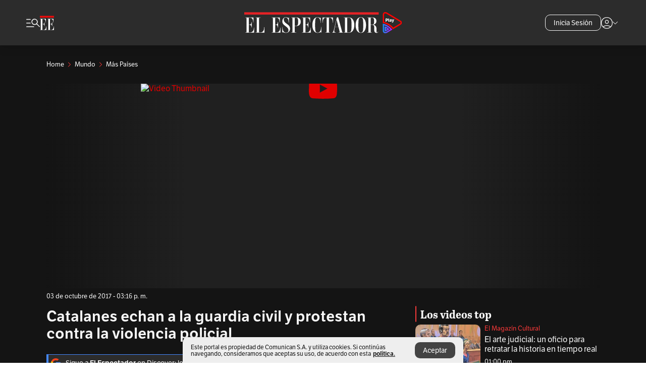

--- FILE ---
content_type: text/html; charset=utf-8
request_url: https://www.elespectador.com/mundo/mas-paises/catalanes-echan-a-la-guardia-civil-y-protestan-contra-la-violencia-policial-article-716178/
body_size: 17310
content:
<!DOCTYPE html><html lang="es"><head><meta charSet="utf-8"/><link as="style" rel="preload" href="https://use.typekit.net/zke3dlb.css"/><link rel="stylesheet" href="https://use.typekit.net/zke3dlb.css"/><link rel="preload" href="/pf/resources/images/logoShort.svg?d=1148" as="image" type="image/svg+xml"/><link rel="stylesheet" href="/pf/dist/css/el-espectador.css?d=1148"/><link rel="stylesheet" href="/pf/resources/dist/newsletterStructure/css/style.css?d=1148"/><meta name="rating" content="adult"/><meta name="rating" content="RTA-5042-1996-1400-1577-RTA"/><script async="" src="https://cdn.tinypass.com/api/tinypass.min.js"></script><script defer="" src="/pf/resources/scripts/minified/arcads.minified.js?d=1148"></script><script async="" src="/pf/resources/scripts/minified/pianoInit.minified.js?d=1148"></script><script defer="" src="/pf/resources/scripts/minified/pianoScript.minified.js?d=1148"></script><script defer="" src="/pf/resources/scripts/minified/googlePiano.minified.js?d=1148"></script><script defer="" src="/pf/resources/scripts/minified/gtm.minified.js?d=1148"></script><script defer="" src="/pf/resources/scripts/minified/pixel-fb.minified.js?d=1148"></script><script defer="" src="/pf/resources/scripts/minified/teadsCookieless.minified.js?d=1148"></script><title>Catalanes echan a la guardia civil y protestan contra la violencia policial | EL ESPECTADOR</title><meta name="description" content="Catalanes echan a la guardia civil y protestan contra la violencia policial"/><meta name="keywords" content="noticias, Colombia, el espectador, últimas noticias de Colombia, noticias internacionales, noticias de hoy, ultimas noticias, actualidad, opinion, editorial, columnas, cultura, deporte"/><meta name="news_keywords" content="noticias, Colombia, el espectador, últimas noticias de Colombia, noticias internacionales, noticias de hoy, ultimas noticias, actualidad, opinion, editorial, columnas, cultura, deporte"/><meta name="cXenseParse:title" content="Catalanes echan a la guardia civil y protestan contra la violencia policial"/><meta name="cXenseParse:author" content="El Espectador"/><meta name="cXenseParse:description" content="Catalanes echan a la guardia civil y protestan contra la violencia policial"/><meta name="cXenseParse:keywords" content=""/><meta name="cXenseParse:pageclass" content="article"/><meta name="cXenseParse:image" content="https://www.elespectador.com/resizer/v2/YPAZHHSZZZCGFJWHFFUXM6GHYA.png?auth=b8aecd94a1466e70e46a48739d25cd7607e03c989763dac3e1d44bdf57ff40aa&amp;width=657&amp;smart=true&amp;quality=60"/><meta name="cXenseParse:publishtime" content="2017-10-03T10:16:26Z"/><meta name="cXenseParse:recs:publishtime" content="2017-10-03T10:16:26Z"/><meta name="cXenseParse:articleid" content="NY7C2CVSHJCYLDE65K6NEX2AYE"/><meta name="cXenseParse:recs:articleid" content="NY7C2CVSHJCYLDE65K6NEX2AYE"/><meta name="cXenseParse:recs:category" content="Más países"/><meta name="cXenseParse:taxonomy" content="/mundo/mas-paises"/><meta name="cXenseParse:esp-section" content="Más países"/><meta name="cXenseParse:esp-type" content="video"/><meta name="cXenseParse:url" content="https://www.elespectador.com/mundo/mas-paises/catalanes-echan-a-la-guardia-civil-y-protestan-contra-la-violencia-policial-article-716178/"/><meta name="cXenseParse:esp-tipo_de_contenido" content=""/><meta name="cXenseParse:esp-modified_time" content="2021-05-23T01:20:10.935-05:00"/><meta name="robots" content="follow, index, max-snippet:150, max-image-preview:large , max-video-preview:-1 "/><link rel="amphtml" href="https://www.elespectador.com/mundo/mas-paises/catalanes-echan-a-la-guardia-civil-y-protestan-contra-la-violencia-policial-article-716178/?outputType=amp"/><link rel="canonical" href="https://www.elespectador.com/mundo/mas-paises/catalanes-echan-a-la-guardia-civil-y-protestan-contra-la-violencia-policial-article-716178/"/><link rel="alternate" hrefLang="es" href="https://www.elespectador.com/mundo/mas-paises/catalanes-echan-a-la-guardia-civil-y-protestan-contra-la-violencia-policial-article-716178/"/><link rel="alternate" type="application/rss+xml" title="El Espectador - Discover - General" href="https://www.elespectador.com/arc/outboundfeeds/discover/?outputType=xml"/><link rel="alternate" type="application/rss+xml" title="El Espectador - Discover - Mundo" href="https://www.elespectador.com/arc/outboundfeeds/discover/category/mundo/?outputType=xml"/><link rel="alternate" type="application/rss+xml" title="El Espectador - Discover - Mundo / Mas-paises" href="https://www.elespectador.com/arc/outboundfeeds/discover/category/mundo/mas-paises/?outputType=xml"/><meta name="language" content="spanish"/><meta name="genre" content="news"/><meta name="MobileOptimized" content="width"/><meta name="HandheldFriendly" content="true"/><meta name="viewport" content="width=device-width, initial-scale=1"/><meta name="author" content="El Espectador"/><meta property="ps:breadCrumb" content="Inicio"/><meta property="ps:contentTemplate" content="Home"/><meta property="ps:pageName" content="home"/><meta property="og:site_name" content="ELESPECTADOR.COM"/><meta property="og:url" content="https://www.elespectador.com/mundo/mas-paises/catalanes-echan-a-la-guardia-civil-y-protestan-contra-la-violencia-policial-article-716178/"/><meta property="og:title" content="Catalanes echan a la guardia civil y protestan contra la violencia policial"/><meta property="og:description" content="Catalanes echan a la guardia civil y protestan contra la violencia policial"/><meta property="og:image" content="https://www.elespectador.com/resizer/v2/YPAZHHSZZZCGFJWHFFUXM6GHYA.png?auth=b8aecd94a1466e70e46a48739d25cd7607e03c989763dac3e1d44bdf57ff40aa&amp;width=657&amp;smart=true&amp;quality=60"/><meta property="og:country_name" content="Colombia"/><meta property="og:type" content="article"/><meta name="twitter:card" content="summary_large_image"/><meta name="twitter:site" content="@elespectador"/><meta name="twitter:creator" content="@elespectador"/><meta name="twitter:url" content="https://www.elespectador.com/mundo/mas-paises/catalanes-echan-a-la-guardia-civil-y-protestan-contra-la-violencia-policial-article-716178/"/><meta property="twitter:title" content="Catalanes echan a la guardia civil y protestan contra la violencia policial"/><meta property="twitter:description" content="Catalanes echan a la guardia civil y protestan contra la violencia policial"/><meta name="twitter:image" content="https://www.elespectador.com/resizer/v2/YPAZHHSZZZCGFJWHFFUXM6GHYA.png?auth=b8aecd94a1466e70e46a48739d25cd7607e03c989763dac3e1d44bdf57ff40aa&amp;width=657&amp;smart=true&amp;quality=60"/><meta name="twitter:image:alt" content="Catalanes echan a la guardia civil y protestan contra la violencia policial"/><meta property="fb:app_id" content="687966271952902"/><meta property="fb:pages" content="14302129065"/><meta name="dcterms.title" content="ELESPECTADOR.COM"/><meta name="dcterms.type" content="Text"/><meta name="dcterms.identifier" content="https://www.elespectador.com/mundo/mas-paises/catalanes-echan-a-la-guardia-civil-y-protestan-contra-la-violencia-policial-article-716178/"/><meta name="dcterms.format" content="text/html"/><meta name="geo.placename" content="Colombia"/><meta name="geo.position" content="4.6626515162041535;-74.05541002750398"/><meta name="ICBM" content="4.6626515162041535;-74.05541002750398"/><meta name="format-detection" content="telephone=no"/><meta name="distribution" content="global"/><meta name="geo.region" content="CO"/><meta name="EE-adCode" content="X2AYE"/><meta property="article:author" content="El Espectador"/><meta property="article:section" content="Más países"/><meta property="article:published_time" content="2017-10-03T10:16:26Z"/><meta property="article:content_tier" content="free"/><meta name="article:modified_time" content="2021-05-23T01:20:10.935Z"/><meta name="google-signin-client_id" content="430461265313-2jlpt8n23uj7avn6ijfbj0gmto7dgrko.apps.googleusercontent.com"/><script async="" subscriptions-control="manual" src="https://news.google.com/swg/js/v1/swg.js"></script><script async="" src="https://news.google.com/swg/js/v1/swg-gaa.js"></script><script async="" src="/pf/resources/scripts/minified/membranaMedia.minified.js?d=1148"></script><script type="application/javascript" id="polyfill-script">if(!Array.prototype.includes||!(window.Object && window.Object.assign)||!window.Promise||!window.Symbol||!window.fetch){document.write('<script type="application/javascript" src="/pf/dist/engine/polyfill.js?d=1148&mxId=00000000" defer=""><\/script>')}</script><script id="fusion-engine-react-script" type="application/javascript" src="/pf/dist/engine/react.js?d=1148&amp;mxId=00000000" defer=""></script><script id="fusion-engine-combinations-script" type="application/javascript" src="/pf/dist/components/combinations/article.js?d=1148&amp;mxId=00000000" defer=""></script><link rel="icon" href="/pf/resources/images/favicons/logoFavicon.svg?d=1148" type="image/vnd.microsoft.icon"/><link rel="icon" href="/pf/resources/images/favicons/logoFavicon.svg?d=1148" type="image/svg+xml"/><link rel="icon" type="image/svg+xml" href="/pf/resources/images/favicons/logoFavicon-16.svg?d=1148" sizes="16x16"/><link rel="icon" type="image/svg+xml" href="/pf/resources/images/favicons/logoFavicon-32.svg?d=1148" sizes="32x32"/><link rel="icon" type="image/svg+xml" href="/pf/resources/images/favicons/logoFavicon-48.svg?d=1148" sizes="48x48"/><link rel="icon" type="image/svg+xml" href="/pf/resources/images/favicons/logoFavicon-76.svg?d=1148" sizes="76x76"/><link rel="icon" type="image/svg+xml" href="/pf/resources/images/favicons/logoFavicon-96.svg?d=1148" sizes="96x96"/><link rel="apple-touch-icon-precomposed" type="image/png" href="/pf/resources/images/favicons/favicon-EE-120.png?d=1148" sizes="120x120"/><link rel="apple-touch-icon-precomposed" type="image/png" href="/pf/resources/images/favicons/favicon-EE-152.png?d=1148" sizes="152x152"/><link rel="apple-touch-icon-precomposed" type="image/png" href="/pf/resources/images/favicons/favicon-EE-167.png?d=1148" sizes="167x167"/><link rel="apple-touch-icon-precomposed" type="image/png" href="/pf/resources/images/favicons/favicon-EE-180.png?d=1148" sizes="180x180"/><link rel="icon" type="image/svg+xml" href="/pf/resources/images/favicons/logoFavicon-192.svg?d=1148" sizes="192x192"/><link rel="manifest" href="/manifest.json"/><script defer="" src="https://cdnjs.cloudflare.com/ajax/libs/crypto-js/4.0.0/core.js" integrity="sha256-kZdkZhqgFNaGr6uXhjDI1wJie4rPdXuwZIwGvbkmxAI= sha384-16NHxQ56nk9L6mYJEMueErCQy3apXT3t+s3Zln/9Cb5r65PyVoyYWc1Xis2AyLeO sha512-juG4T5LbIw5oIaxRM4SsstO0WEuz3c6BwPhhzgIXvy98OM7UiZsvzCcTz7Is0zGHHIBPaDkCvJ3++uUqBFkRUg==" crossorigin="anonymous"></script><script defer="" src="https://cdnjs.cloudflare.com/ajax/libs/crypto-js/4.0.0/md5.min.js" integrity="sha256-HX0j5mAQX1PZWyNi/7GYv7G27BRBRlmNKXHbGv4fUYg= sha384-8grjJYqm7LKLYU+wyJNSF5VuUdBkO2nhlP5uc1Yucc9Q1UfngglfeZonVNCLIoCR sha512-VLDQac8zlryHkFvL1HIH9KKjkPNdsNLEXM/vImKGMaNkEXbNtb+dyhnyXFkxai1RVNtwrD5L7vffgtzYzeKI3A==" crossorigin="anonymous"></script><div id="fusion-static-enter:custom-structured-data" style="display:none" data-fusion-component="custom-structured-data"></div><script type="application/ld+json">{
    "@context": "https://schema.org",
    "@type":"Organization",
    "name":"El Espectador",
    "url":"https://www.elespectador.com",
    "logo":{
      "@type":"ImageObject",
      "url":"/pf/resources/images/favicons/favicon-EE-152.png?d=1148",
      "width":"300"
    },
    "contactPoint": {
      "@type": "ContactPoint",
      "telephone": "018000510903",
      "contactType": "Servicio al cliente"
    },
    "sameAs":[
      "https://www.facebook.com/elespectadorcom",
      "https://twitter.com/elespectador",
      "https://www.instagram.com/elespectador/",
      "https://www.youtube.com/user/Elespectadorcom?sub_confirmation=1"
    ]}
    </script><script type="application/ld+json">{
  "@context": "http://schema.org",
  "@type": "WebSite",
  "name": "El Espectador",
  "url": "https://www.elespectador.com",
  "sameAs":[
    "https://www.facebook.com/elespectadorcom",
    "https://twitter.com/elespectador",
    "https://www.instagram.com/elespectador/",
    "https://www.youtube.com/user/Elespectadorcom?sub_confirmation=1"
  ]
  ,
      "potentialAction": {
        "@type": "SearchAction",
        "target": "https://www.elespectador.com/buscador/{q}",
        "query-input": "required name=q"
      }
}</script><div id="fusion-static-exit:custom-structured-data" style="display:none" data-fusion-component="custom-structured-data"></div><script src="https://jsc.mgid.com/site/939125.js" async=""></script><script defer="" src="/pf/resources/scripts/minified/adsmovil.minified.js?d=1148"></script><script type="application/json">var params = {
    'email':'',
    'phone': '',
    'puid': ''
}
adsmovil.Init(params);</script><script defer="" src="/pf/resources/scripts/minified/ssm.minified.js?d=1148"></script>
<script>(window.BOOMR_mq=window.BOOMR_mq||[]).push(["addVar",{"rua.upush":"false","rua.cpush":"false","rua.upre":"false","rua.cpre":"false","rua.uprl":"false","rua.cprl":"false","rua.cprf":"false","rua.trans":"","rua.cook":"false","rua.ims":"false","rua.ufprl":"false","rua.cfprl":"false","rua.isuxp":"false","rua.texp":"norulematch","rua.ceh":"false","rua.ueh":"false","rua.ieh.st":"0"}]);</script>
                              <script>!function(e){var n="https://s.go-mpulse.net/boomerang/";if("False"=="True")e.BOOMR_config=e.BOOMR_config||{},e.BOOMR_config.PageParams=e.BOOMR_config.PageParams||{},e.BOOMR_config.PageParams.pci=!0,n="https://s2.go-mpulse.net/boomerang/";if(window.BOOMR_API_key="GRJMD-A2LGW-55R3Y-KNEZE-U6B3Q",function(){function e(){if(!o){var e=document.createElement("script");e.id="boomr-scr-as",e.src=window.BOOMR.url,e.async=!0,i.parentNode.appendChild(e),o=!0}}function t(e){o=!0;var n,t,a,r,d=document,O=window;if(window.BOOMR.snippetMethod=e?"if":"i",t=function(e,n){var t=d.createElement("script");t.id=n||"boomr-if-as",t.src=window.BOOMR.url,BOOMR_lstart=(new Date).getTime(),e=e||d.body,e.appendChild(t)},!window.addEventListener&&window.attachEvent&&navigator.userAgent.match(/MSIE [67]\./))return window.BOOMR.snippetMethod="s",void t(i.parentNode,"boomr-async");a=document.createElement("IFRAME"),a.src="about:blank",a.title="",a.role="presentation",a.loading="eager",r=(a.frameElement||a).style,r.width=0,r.height=0,r.border=0,r.display="none",i.parentNode.appendChild(a);try{O=a.contentWindow,d=O.document.open()}catch(_){n=document.domain,a.src="javascript:var d=document.open();d.domain='"+n+"';void(0);",O=a.contentWindow,d=O.document.open()}if(n)d._boomrl=function(){this.domain=n,t()},d.write("<bo"+"dy onload='document._boomrl();'>");else if(O._boomrl=function(){t()},O.addEventListener)O.addEventListener("load",O._boomrl,!1);else if(O.attachEvent)O.attachEvent("onload",O._boomrl);d.close()}function a(e){window.BOOMR_onload=e&&e.timeStamp||(new Date).getTime()}if(!window.BOOMR||!window.BOOMR.version&&!window.BOOMR.snippetExecuted){window.BOOMR=window.BOOMR||{},window.BOOMR.snippetStart=(new Date).getTime(),window.BOOMR.snippetExecuted=!0,window.BOOMR.snippetVersion=12,window.BOOMR.url=n+"GRJMD-A2LGW-55R3Y-KNEZE-U6B3Q";var i=document.currentScript||document.getElementsByTagName("script")[0],o=!1,r=document.createElement("link");if(r.relList&&"function"==typeof r.relList.supports&&r.relList.supports("preload")&&"as"in r)window.BOOMR.snippetMethod="p",r.href=window.BOOMR.url,r.rel="preload",r.as="script",r.addEventListener("load",e),r.addEventListener("error",function(){t(!0)}),setTimeout(function(){if(!o)t(!0)},3e3),BOOMR_lstart=(new Date).getTime(),i.parentNode.appendChild(r);else t(!1);if(window.addEventListener)window.addEventListener("load",a,!1);else if(window.attachEvent)window.attachEvent("onload",a)}}(),"".length>0)if(e&&"performance"in e&&e.performance&&"function"==typeof e.performance.setResourceTimingBufferSize)e.performance.setResourceTimingBufferSize();!function(){if(BOOMR=e.BOOMR||{},BOOMR.plugins=BOOMR.plugins||{},!BOOMR.plugins.AK){var n=""=="true"?1:0,t="",a="aog35uixzcoiw2lt5eqq-f-72ef0569e-clientnsv4-s.akamaihd.net",i="false"=="true"?2:1,o={"ak.v":"39","ak.cp":"927404","ak.ai":parseInt("594085",10),"ak.ol":"0","ak.cr":8,"ak.ipv":4,"ak.proto":"h2","ak.rid":"3c6c9c20","ak.r":44268,"ak.a2":n,"ak.m":"dscr","ak.n":"ff","ak.bpcip":"3.141.190.0","ak.cport":51558,"ak.gh":"23.192.164.139","ak.quicv":"","ak.tlsv":"tls1.3","ak.0rtt":"","ak.0rtt.ed":"","ak.csrc":"-","ak.acc":"","ak.t":"1769204001","ak.ak":"hOBiQwZUYzCg5VSAfCLimQ==s8FKqpQd/01km7+3DdWvgi80+XRtsE8Aq5mb9lHcSSWMt6CuYQ7T/rRtC9QQJJ9TI1yND9hRZ1wCkO3cEan0jQSlrKN7h+M8AIOS6dkyDi0d+M/B/lJNcssKPBHpCjgBQ9s7+EtIFIgE4AS094DGHaV1w5NnMDj5Jul7EyIonyX1h7/Bk0OzxuhDkbeR+2fefnLo8xXjZLeZ+o4ByJ26SYx35/QzcxfbDG64NcPDPh89uljhgNk5EKbGhmRW1mshToy1hAxQ5X5N3zjKisSnsMZBmRbVparUTZwICcXWmKpu1kf1+Ts5JXkoQxjrcu00esj8wVYCatQOtaqXcjqD0gwAYGXtkZtySdTV4SwpqgF5BJORRzRcV3QtGz8jx2Ru1oDNo+bW9bE51QR15P5mYpZJ/1gTWJnpZgUKzO0tqmk=","ak.pv":"62","ak.dpoabenc":"","ak.tf":i};if(""!==t)o["ak.ruds"]=t;var r={i:!1,av:function(n){var t="http.initiator";if(n&&(!n[t]||"spa_hard"===n[t]))o["ak.feo"]=void 0!==e.aFeoApplied?1:0,BOOMR.addVar(o)},rv:function(){var e=["ak.bpcip","ak.cport","ak.cr","ak.csrc","ak.gh","ak.ipv","ak.m","ak.n","ak.ol","ak.proto","ak.quicv","ak.tlsv","ak.0rtt","ak.0rtt.ed","ak.r","ak.acc","ak.t","ak.tf"];BOOMR.removeVar(e)}};BOOMR.plugins.AK={akVars:o,akDNSPreFetchDomain:a,init:function(){if(!r.i){var e=BOOMR.subscribe;e("before_beacon",r.av,null,null),e("onbeacon",r.rv,null,null),r.i=!0}return this},is_complete:function(){return!0}}}}()}(window);</script></head><body class=""><noscript><iframe src="https://www.googletagmanager.com/ns.html?id=GTM-5FQVPR" title="Tag manager no script" height="0" width="0" style="display:none;visibility:hidden"></iframe></noscript><div id="fusion-app"><div id="containerNoAdsLayout" class="Site_skin Site_skin_video "><div class="Auth"></div><div class="OneSignal"></div><div><div><style>.onesignal-slidedown-container {
    display: none !important;
  }
  </style><div class="Modal-hide"><div class="Modal-Container"><div id=""><div><div id="notificationPopup"><div class="Modal-Container"><div><img class="Modal-Image" src="/pf/resources/images/logoShortLight.svg?d=1148" alt="Logo El Espectador"/></div><div><div class="Modal-Text">No te pierdas ningún acontecimiento, accede a nuestras notificaciones</div><div class="Modal-ContainerButton"><button class="Button Button_text Button_ Button_text_" type="button">No, gracias</button><div class="onesignal-customlink-container"></div></div></div></div></div></div></div></div></div></div></div><header id="header-layout_eePlayArticles"><div class="Header Header-TopBar Header_darkSite "><div class="Header-Content"><div class="BurgerMenu-OpenButton"><svg viewBox="0 0 1024 1024" style="display:inline-block;stroke:currentColor;fill:currentColor"><path d="M28.158 828.615c-37.317 1.365-37.772-58.706 0-57.341h537.91c37.317-1.365 37.772 58.706 0 57.341h-537.91zM28.158 552.834c-37.317 1.365-37.772-58.706 0-57.341h277.601c15.928 0 29.125 12.743 28.67 28.67 0 15.928-12.743 29.125-28.67 28.67h-277.601zM28.158 277.053c-37.317 1.365-37.772-58.706 0-57.341h277.601c15.928 0 29.125 12.743 28.67 28.67 0 15.928-12.743 29.125-28.67 28.67h-277.601zM627.959 658.869c-201.147 9.557-314.463-258.943-165.195-394.559 194.776-202.513 531.539 84.191 348.594 304.907l203.423 200.237c12.743 10.467 11.832 29.58 0 40.957-10.467 11.377-29.58 10.467-40.957 0l-203.423-200.237c-40.957 30.946-91.472 49.149-142.897 49.149zM627.959 601.528c48.694 0 90.562-16.838 124.693-50.514s51.425-74.634 51.425-122.872c0-48.239-17.293-89.197-51.425-122.872s-75.999-50.514-124.693-50.514-90.562 16.838-124.693 50.514c-34.131 33.676-51.425 74.634-51.425 122.872s17.293 89.197 51.425 122.872c34.131 33.676 75.999 50.514 124.693 50.514z"></path></svg></div><div class="Header-Logo "><a href="/" rel="noreferrer"><picture class="Header-LogoImage"><img src="/pf/resources/images/logoShortLight.svg?d=1148" alt="Elespectador.com: Últimas noticias de Colombia y el mundo" width="28" height="29"/></picture></a></div><div class="Header-Logo Header-EEPlayLogo"><a href="/ee-play/" rel="noreferrer"><picture class="Header-LogoImage"><img src="/pf/resources/images/logo_ee_play.svg?d=1148" alt="Elespectador.com: Últimas noticias de Colombia y el mundo" width="183" height="25"/></picture></a></div><div class="Header-ContainerUser"><div class="Header-User" id="UserAvatarContainer"><div class="Header-UserContainer"><div class="Header-Anon "><svg class="Header-AvatarCircle" viewBox="0 0 1024 1024" style="display:inline-block;stroke:currentColor;fill:currentColor"><path d="M177.79 824.384c190.977-148.689 469.712-148.689 660.689 0 276.462-268.732 58.657-784.824-330.117-767.545-388.774-17.279-607.034 499.268-330.572 767.545zM507.908 586.117c-224.171 2.274-224.171-343.758 0-341.485 224.171-2.274 224.171 343.758 0 341.485zM507.908 1024.455c-677.513-16.824-677.513-1007.631 0-1024 677.513 16.824 677.513 1007.631 0 1024zM507.908 967.616c100.49 0.455 211.893-37.741 286.465-102.764-155.964-127.318-417.876-130.046-572.931 0 74.572 65.023 185.975 103.673 286.465 102.764zM507.908 529.279c148.234 4.092 148.234-231.901 0-227.808-148.234-4.092-148.234 231.901 0 227.808z"></path></svg><svg class="Header-Arrow " viewBox="0 0 422 1024" style="display:inline-block;stroke:currentColor;fill:currentColor"><path d="M336.696 512.431l-321.106-321.106c-35.676-32.942 19.56-91.257 53.521-53.521l331.738 331.738c12.684 12.684 17.846 25.385 17.846 42.877 0 17.151-5.146 30.19-17.846 42.877l-331.738 331.738c-32.942 35.338-91.257-19.56-53.521-53.521l321.106-321.106z"></path></svg></div></div></div></div></div><div class="Header-Logo Header-EEPlayLogo"><a href="/ee-play/" rel="noreferrer"><picture class="Header-LogoImage"><img src="/pf/resources/images/logo_ee_play.svg?d=1148" alt="Elespectador.com: Últimas noticias de Colombia y el mundo" width="183" height="25"/></picture></a></div><div class="Header-ScrollProgressBar Header-ScrollProgressBar_hide"><div class="Header-ScrollProgressBarFill" style="width:0%"></div></div></div><div class="Header-BlackPlaceholder"></div><div class="PianoContainer-UserMenu"></div></header><div class="Container  "><div id="onlive-layout" class="GlobalContainer Layout-Container 
          
          "><div></div></div><div id="main-layout" class="
            GlobalContainer Layout-Container Layout-Container_fitMargin"><section id=""><div><script type="application/ld+json">{
    "@context": "https://schema.org",
    "@type": "BreadcrumbList",
    "itemListElement": [
      {
        "@type": "ListItem",
        "position": 0,
        "item":
        {
          "@id": "/",
          "name": "Home"
        }
      },
      
          {
            "@type": "ListItem",
            "position": 1,
            "item":
            {
              "@id": "/mundo",
              "name": "Mundo"
            }
          },
          {
            "@type": "ListItem",
            "position": 2,
            "item":
            {
              "@id": "/mundo/mas-paises",
              "name": "Más países"
            }
          }
    ]
  }</script><div class="Breadcrumb   Breadcrumb_onDark"><div class="Breadcrumb-Container"><span class="Breadcrumb-Text"><a href="/"><h3>Home</h3></a></span><span class="Breadcrumb-Text Breadcrumb-SectionText"><svg class="Breadcrumb Breadcrumb-Icon" viewBox="0 0 422 1024" style="display:inline-block;stroke:currentColor;fill:currentColor"><path d="M336.696 512.431l-321.106-321.106c-35.676-32.942 19.56-91.257 53.521-53.521l331.738 331.738c12.684 12.684 17.846 25.385 17.846 42.877 0 17.151-5.146 30.19-17.846 42.877l-331.738 331.738c-32.942 35.338-91.257-19.56-53.521-53.521l321.106-321.106z"></path></svg><a href="/mundo/"><div class="">Mundo</div></a></span><span class="Breadcrumb-Text Breadcrumb-SectionText"><svg class="Breadcrumb Breadcrumb-Icon" viewBox="0 0 422 1024" style="display:inline-block;stroke:currentColor;fill:currentColor"><path d="M336.696 512.431l-321.106-321.106c-35.676-32.942 19.56-91.257 53.521-53.521l331.738 331.738c12.684 12.684 17.846 25.385 17.846 42.877 0 17.151-5.146 30.19-17.846 42.877l-331.738 331.738c-32.942 35.338-91.257-19.56-53.521-53.521l321.106-321.106z"></path></svg><a href="/mundo/mas-paises/"><div class="">Más Países</div></a></span></div></div></div><div class="VideoHeader-Container   "><div class="Article-VideoBackground"><div class="Article-Video Article-Video_featured false Article-Video_horizontal"><div class="ImageArticle ImageArticle-ImageFrame VideoCaption-ImageFrame "><script type="application/ld+json">{
    "@context": "https://schema.org",
    "@type": "VideoObject",
    "name": "Catalanes echan a la guardia civil y protestan contra la violencia policial",
    "description": "Catalanes echan a la guardia civil y protestan contra la violencia policial",
    "thumbnailUrl": "https://cloudfront-us-east-1.images.arcpublishing.com/elespectador/YPAZHHSZZZCGFJWHFFUXM6GHYA.png",
    "uploadDate": "2017-10-03T05:16:26-05:00",
    "publisher": {
      "@id": "elespectador.com",
      "@type": "Organization",
      "name": "El Espectador",
      "logo": {
        "@type": "ImageObject",
        "url": "/pf/resources/images/favicons/favicon-EE-152.png?d=1148"
      }
    },
    "contentUrl": "https://www.youtube.com/watch?v=CjVdaKSo6oI",
    "embedUrl": "https://www.youtube.com/watch?v=CjVdaKSo6oI",
    "duration": "400",
    "datePublished" : "2017-10-03T15:16:26.000Z"
  }</script><div></div></div></div></div><div class="VideoHeader-Info"><div class="VideoHeader-Date">03 de octubre de 2017 - 03:16 p. m.</div></div></div><div class="Layout-Divisions"><div class="Article Article_video"><div class="Article_video
          "><div class=" Layout_video"><section class="pure-u-xl-8-12"><div class="ArticleHeader ArticleHeader_video ArticleHeader_dark
        "><h1 class="Title ArticleHeader-Title">Catalanes echan a la guardia civil y protestan contra la violencia policial</h1><a href="https://profile.google.com/cp/CgkvbS8wOTFneHk" class="BannerAlert BannerAlert_google BannerAlert_dark BannerAlert_video"><svg class="BannerAlert-Icon" viewBox="0 0 1024 1024" style="display:inline-block;stroke:currentColor;fill:currentColor"><path d="M665.19 773.325c58.982-34.406 106.086-90.112 129.434-154.829h-272.384v-202.342h490.291c35.635 188.416-35.635 373.555-181.453 493.568l-165.478-136.397z" fill="rgb(81, 142, 247)"></path><path d="M665.19 773.325l165.478 136.397c-248.218 203.981-620.134 124.109-769.229-156.877l163.43-134.349c63.898 176.128 279.347 248.218 440.32 154.829z" fill="rgb(41, 179, 70)"></path><path d="M222.413 411.648l-165.478-133.939c133.939-263.373 465.306-357.581 719.258-203.571 8.192 4.915 58.163 38.502 58.982 43.418l-2.048 4.506-162.202 132.301c-138.035-87.654-323.174-46.285-412.877 89.293-11.469 17.203-29.082 49.152-35.226 67.994z" fill="rgb(251, 64, 29)"></path><path d="M222.413 411.648c-20.89 60.621-19.661 146.637 2.458 206.848l-163.43 134.349c-79.872-150.323-82.33-323.174-4.506-475.136l165.478 134.349z" fill="rgb(250, 186, 1)"></path></svg><div class="BannerAlert-Text"><span>Sigue a </span><span class="BannerAlert-Text_semibold">El Espectador</span><span> en Discover: los temas que te gustan, directo y al instante.</span></div></a><section class="ArticleHeader-ContainerSocial"><div class="SocialMedia SocialMedia_dark"><div class="SocialMedia_share"><div class="SocialMedia-shareIcon"><div class="PopUpShare PopUpShare_dark"><a href=""><svg class="SocialMedia-Icon" viewBox="0 0 1476 1024" style="display:inline-block;stroke:currentColor;fill:currentColor"><path d="M499.144 480.391c-133.72-3.483-253.532 115.83-250.049 250.049v178.467c1.488 46.732-73.080 46.732-71.582 0v-178.467c-4.473-172.996 148.137-325.614 321.133-321.133h684.031l-266.951-267.45c-36.29-31.818 19.388-85.010 50.707-50.707 9.444 17.899 357.423 334.061 330.582 353.948 27.834 18.39-322.63 337.046-330.582 353.948-31.319 35.791-85.010-19.388-51.206-50.707l267.45-267.45h-683.537z"></path></svg><span class="PopUpShare-Text">Compartir</span></a><div class="PopUpShare-Box false"><div class="PopUpShare-Box_share"><span><svg url="https://www.elespectador.com/mundo/mas-paises/catalanes-echan-a-la-guardia-civil-y-protestan-contra-la-violencia-policial-article-716178//?utm_source=interno&amp;utm_medium=boton&amp;utm_campaign=share_content&amp;utm_content=boton_copiar_articulos" viewBox="0 0 1023 1024" style="display:inline-block;stroke:currentColor;fill:currentColor"><path d="M480.997 846.401c-193.23 201.753-505.448-110.823-303.697-303.697l113.305-113.305c23.446-24.859 62.518 13.499 37.298 37.298-51.145 58.608-170.144 137.821-160.554 228.038-6.036 140.305 181.86 217.379 276.343 114.733l113.305-113.305c23.446-25.216 62.518 13.856 37.298 37.298l-113.305 113.305zM419.543 641.451c-5.323 5.323-11.366 7.82-18.466 7.82s-13.499-2.483-18.823-7.82-7.82-11.366-7.82-18.466 2.483-13.499 7.82-18.466l223.415-223.415c5.323-5.323 11.366-7.82 18.466-7.82s13.499 2.483 18.823 7.82 7.82 11.366 7.82 18.466-2.483 13.499-7.82 18.466l-223.415 223.415zM734.957 592.79c-23.446 24.859-62.518-13.499-37.298-37.298l113.305-113.305c149.895-149.895-79.214-378.991-229.454-229.454l-113.305 113.305c-23.446 25.216-62.518-13.856-37.298-37.298l113.305-113.305c79.916-84.18 223.772-84.18 303.697 0 84.18 79.916 84.18 223.772 0 303.697l-113.305 113.305z"></path></svg>Copiar link</span></div><div class="PopUpShare-Box_share"><button aria-label="twitter" class="react-share__ShareButton" style="background-color:transparent;border:none;padding:0;font:inherit;color:inherit;cursor:pointer"><svg class="SocialMedia-Icon_share" viewBox="0 0 1024 1024" style="display:inline-block;stroke:currentColor;fill:currentColor"><path d="M155.566 176.768l276.5 369.906-278.22 300.558h62.753l243.544-263.31 196.846 263.31h213.176l-292.261-390.526 259.304-279.938h-62.753l-224.345 242.392-181.373-242.392h-213.176zM247.821 222.896h97.994l432.362 578.209h-97.994l-432.362-578.209z"></path></svg></button><span>X</span></div><div class="PopUpShare-Box_share"><button aria-label="facebook" class="react-share__ShareButton" style="background-color:transparent;border:none;padding:0;font:inherit;color:inherit;cursor:pointer"><svg class="SocialMedia-Icon_share" viewBox="0 0 1024 1024" style="display:inline-block;stroke:currentColor;fill:currentColor"><path d="M431.718 557.963h-7.548q-41.545 0-83.032 0c-14.248 0-19.31-5.12-19.31-19.427q0-55.296 0-110.592c0-14.131 5.383-19.573 19.427-19.573h90.463v-80.223c-0.058-1.789-0.090-3.893-0.090-6.004 0-35.463 9.242-68.767 25.448-97.635l-0.519 1.006c18.196-31.379 46.465-55.204 80.308-67.313l1.056-0.33c20.012-7.313 43.117-11.543 67.209-11.543 0.883 0 1.764 0.006 2.644 0.017l-0.134-0.001q44.822 0 89.644 0c12.815 0 18.52 5.705 18.52 18.608q0 51.99 0 103.98c0 13.078-5.442 18.344-18.608 18.432-24.459 0.263-48.976 0-73.406 1.083-0.707-0.052-1.531-0.081-2.363-0.081-12.838 0-24.032 7.037-29.936 17.465l-0.089 0.171c-3.010 5.801-4.934 12.611-5.32 19.829l-0.005 0.124c-0.556 27.034-0.234 54.126-0.234 82.183h105.326c14.921 0 20.041 5.12 20.041 20.129q0 54.945 0 109.978c0 14.629-4.798 19.485-19.836 19.544h-105.911v296.55c0 15.828-4.974 20.86-20.48 20.86h-114.103c-13.78 0-19.134-5.383-19.134-19.105v-298.423z"></path></svg></button><span>Facebook</span></div><div class="PopUpShare-Box_share"><button aria-label="whatsapp" class="react-share__ShareButton" style="background-color:transparent;border:none;padding:0;font:inherit;color:inherit;cursor:pointer"><svg class="SocialMedia-Icon_share" viewBox="0 0 1026 1024" style="display:inline-block;stroke:currentColor;fill:currentColor"><path d="M512 73.728c241.664 0 438.272 196.608 438.272 438.272s-196.608 438.272-438.272 438.272c-74.547 0-147.866-18.842-212.173-54.886l-25.395-13.926-28.262 6.963-149.504 36.454 33.997-158.515 5.734-26.214-12.698-23.757c-33.587-63.488-50.381-131.891-50.381-203.981 0.41-242.074 197.018-438.682 438.682-438.682zM512 0c-282.624 0-512 229.376-512 512 0 86.016 21.299 167.117 58.982 238.387l-58.982 273.613 263.782-64.307c73.318 40.96 158.106 64.307 248.218 64.307 282.624 0 512-229.376 512-512s-229.376-512-512-512z"></path><path d="M512 581.222c-55.296-45.466-137.626-99.123-90.112-164.25 25.395-51.2-40.55-176.128-105.677-127.795-208.077 182.682 373.555 580.403 433.766 362.496 16.794-44.646-31.949-68.813-65.946-81.51-78.234-24.166-70.042 99.123-172.032 10.65z"></path></svg></button><span>Whatsapp</span></div><div class="PopUpShare-Box_share"><button aria-label="linkedin" class="react-share__ShareButton" style="background-color:transparent;border:none;padding:0;font:inherit;color:inherit;cursor:pointer"><svg class="SocialMedia-Icon_share" viewBox="0 0 1024 1024" style="display:inline-block;stroke:currentColor;fill:currentColor"><path d="M576.154 1024h-212.862v-673.49c0-6.391 0.492-10.815 8.849-10.815 64.891 0.983 130.274-1.966 195.165 0.983v93.404c90.454-158.295 381.481-151.904 436.048 33.429 44.735 177.467 13.765 374.107 22.614 555.998h-212.862v-343.627c3.933-75.706-16.223-179.434-112.576-171.568-102.253-1.966-129.782 93.404-124.866 178.942v336.253z"></path><path d="M17.698 340.678h211.879v683.322h-211.879z"></path><path d="M246.783 123.391c2.458 160.261-249.241 160.261-246.783 0 0-68.332 55.059-123.391 123.391-123.391 0.381-0.004 0.83-0.007 1.281-0.007 67.441 0 122.113 54.672 122.113 122.113 0 0.279-0.001 0.558-0.003 0.836l0-0.043z"></path></svg></button><span>LinkedIn</span></div><div class="PopUpShare-Box_share"><button aria-label="email" class="react-share__ShareButton" style="background-color:transparent;border:none;padding:0;font:inherit;color:inherit;cursor:pointer"><svg class="SocialMedia-Icon_share" viewBox="0 0 1024 1024" style="display:inline-block;stroke:currentColor;fill:currentColor"><path d="M797.318 283.809c11.392 0 20.941 9.239 20.941 20.941v414.502c0 11.392-9.239 20.941-20.941 20.941h-570.944c-11.564 0-20.941-9.377-20.941-20.941v0-414.502c0-11.392 9.239-20.941 20.941-20.941h571.248zM797.625 243.775h-571.248c-33.569 0-60.976 27.407-60.976 60.976v414.502c0 33.569 27.407 60.976 60.976 60.976h571.248c33.569 0 60.976-27.407 60.976-60.976v-414.502c0-33.569-27.407-60.976-60.976-60.976z"></path><path d="M200.508 289.045l311.648 202.938 306.411-198.010" fill="none" stroke-linejoin="miter" stroke-linecap="butt" stroke-miterlimit="10" stroke-width="76.41791044776119"></path></svg></button><span>Correo electrónico</span></div></div></div></div><div title="Guardar artículo"><div class="Bookmark Bookmark_darkMode  "><svg class="SocialMedia-Icon" viewBox="0 0 592 1024" style="display:inline-block;stroke:currentColor;fill:currentColor"><path d="M40.757 198.221l7.844 638.467 247.543-90.669 247.859 90.669 14.747-638.467h-517.988z" fill="none"></path><path d="M296.148 779.903l-179.46 77.179c-25.729 10.981-50.51 9.099-73.727-6.277s-34.822-37.022-34.822-64.634v-548.738c0-21.963 7.532-40.476 22.279-55.219s33.259-22.279 55.219-22.279h420.727c21.963 0 40.476 7.532 55.219 22.279s22.279 33.259 22.279 55.219v548.421c0 27.607-11.607 49.256-34.822 64.634s-47.692 17.57-73.727 6.277l-179.46-77.179zM506.667 207.947h-420.727c-29.495 4.082-29.495 29.495-29.495 29.495v546.543s0 37.966 41.415 27.607l198.289-85.651 198.289 85.651s37.966 10.665 41.415-27.607v-546.543c-0.939-23.841-29.495-29.495-29.495-29.495z"></path></svg><div class="Bookmark-Text">Guardar</div></div></div><div class="SocialMedia-CommentCounter SocialMedia-CommentCounter_video"><a href="#comments"><svg class="SocialMedia-Icon" viewBox="0 0 1210 1024" style="display:inline-block;stroke:currentColor;fill:currentColor"><path d="M777.548 203.929c112.553 0 203.795 91.239 203.795 203.795v0 37.361c0.001 0.173 0.001 0.373 0.001 0.576 0 95.536-65.976 175.658-154.852 197.293l-1.39 0.287-19.023 4.482-76.289 76.289v-75.132h-297.332c-112.553 0-203.795-91.239-203.795-203.795v0-37.361c0-112.553 91.239-203.795 203.795-203.795v0zM777.548 136h-345.089c-150.069 0-271.724 121.655-271.724 271.724v0 37.361c0 150.069 121.655 271.724 271.724 271.724v0h229.605v171.185l178.658-178.658c120.519-29.53 208.536-136.613 208.549-264.25v-37.363c0-150.069-121.655-271.724-271.724-271.724v0z"></path></svg><span>Comentar (0)</span></a></div><a class="SocialMedia_whatsappChanel" href="https://whatsapp.com/channel/0029VZzbXdXLSmbdQGUY8H02" id="Whatsapp-Icon"><svg class="SocialMedia-Icon SocialMedia_whatsapp video" viewBox="0 0 1026 1024" style="display:inline-block;stroke:currentColor;fill:currentColor"><path d="M512 73.728c241.664 0 438.272 196.608 438.272 438.272s-196.608 438.272-438.272 438.272c-74.547 0-147.866-18.842-212.173-54.886l-25.395-13.926-28.262 6.963-149.504 36.454 33.997-158.515 5.734-26.214-12.698-23.757c-33.587-63.488-50.381-131.891-50.381-203.981 0.41-242.074 197.018-438.682 438.682-438.682zM512 0c-282.624 0-512 229.376-512 512 0 86.016 21.299 167.117 58.982 238.387l-58.982 273.613 263.782-64.307c73.318 40.96 158.106 64.307 248.218 64.307 282.624 0 512-229.376 512-512s-229.376-512-512-512z"></path><path d="M512 581.222c-55.296-45.466-137.626-99.123-90.112-164.25 25.395-51.2-40.55-176.128-105.677-127.795-208.077 182.682 373.555 580.403 433.766 362.496 16.794-44.646-31.949-68.813-65.946-81.51-78.234-24.166-70.042 99.123-172.032 10.65z"></path></svg><div class="Bookmark-Text">Únete</div></a></div></div></section></div><article><div class="Article-Content 
        
        no-paywall   Article-Content_video "><script type="application/ld+json">{
      "@context": "https://schema.org",
      "@type": "NewsArticle",
      "mainEntityOfPage": {
        "@type": "WebPage",
        "@id": "https://www.elespectador.com/mundo/mas-paises/catalanes-echan-a-la-guardia-civil-y-protestan-contra-la-violencia-policial-article-716178/"
      },      
      
      "headline": "Catalanes echan a la guardia civil y protestan contra la violencia policial",
      "alternativeHeadline": "Catalanes echan a la guardia civil y protestan contra la violencia policial",
      "articleSection": "Más países",
      "url": "https://www.elespectador.com/mundo/mas-paises/catalanes-echan-a-la-guardia-civil-y-protestan-contra-la-violencia-policial-article-716178/",
      "image": "https://www.elespectador.com/pf/resources/images/redes_espectador.webp?d=1148",
      "datePublished": "2017-10-03T10:16:26-05:00",
      "dateModified": "2021-05-22T20:20:10-05:00",
      "author": [
         {
                      "@type": "Person",
                      "name":"El Espectador"
                      
                    }
      ],
       "publisher": {
        "@id": "https://www.elespectador.com",
        "@type": "NewsMediaOrganization",
        "name": "El Espectador",
        "logo": {
          "@type": "ImageObject",
          "url": "https://www.elespectador.com/pf/resources/images/favicons/favicon-EE-152.png?d=1148"
        }
      },
      "description": "Catalanes echan a la guardia civil y protestan contra la violencia policial",
      "isAccessibleForFree":"false"
      ,"articleBody":""
      
        ,"hasPart": {
          "@type": "WebPageElement",
          "isAccessibleForFree": false
        },
        "isPartOf":{
          "@type": ["CreativeWork","Product"],
          "name": "Suscripción Digital",
          "description": "Apreciado lector, te invitamos a suscribirte a uno de nuestros planes para continuar disfrutando de este contenido exclusivo.",
          "sku": "https://www.elespectador.com/suscripcion-digital/",
          "brand": {
            "@type": "Brand",
            "name": "El Espectador"
          },
          "offers":{
            "@type": "Offer",
            "url": "https://www.elespectador.com/suscripcion-digital/"
          }
        }
      
    }</script><section></section><div class="ACredit_sign ACredit_sign_video"><div class="ACredit ACredit_video"><div class="ACredit-Info"><h3 class="ACredit-Author">El Espectador</h3></div></div></div><div id="fusion-static-enter:CertificateComponent-template" style="display:none" data-fusion-component="CertificateComponent-template" data-persistent-entry="true"></div><a class="CertificateComponent CertificateComponent_article CertificateComponent_onDark" href="/entretenimiento/cine-y-tv/el-espectador-recibe-certificacion-jti-al-periodismo-de-confianza/"><img class="CertificateComponent-Logo" src="/pf/resources/images/jti-oscuro.png?d=1148" width="170" height="34" alt="Logo JTI"/><div class="CertificateComponent-TextContainer"><span>Conoce más</span><svg class="CertificateComponent-Arrow" viewBox="0 0 422 1024" style="display:inline-block;stroke:currentColor;fill:currentColor"><path d="M336.696 512.431l-321.106-321.106c-35.676-32.942 19.56-91.257 53.521-53.521l331.738 331.738c12.684 12.684 17.846 25.385 17.846 42.877 0 17.151-5.146 30.19-17.846 42.877l-331.738 331.738c-32.942 35.338-91.257-19.56-53.521-53.521l321.106-321.106z"></path></svg></div></a><div id="fusion-static-exit:CertificateComponent-template" style="display:none" data-fusion-component="CertificateComponent-template" data-persistent-exit="true"></div></div></article><!--$--><div data-google-interstitial="false"><div class="pianoYellowBannerArticleVideo PianoContainer PianoContainer_article" id="pianoSubContainer"></div></div><!--/$--><div class="Comments Comments_dark" id="comments"><div class="Comments-PianoBanner"><div data-google-interstitial="false"><div class="Block-piano Block ViaforaBanner" id="pianoContainer"><p> </p></div></div></div><div class="Comments-NoComments Comments-NoComments_dark">Sin comentarios aún. <span> Suscríbete e inicia la conversación</span></div></div></section><section class="pure-u-xl-4-12 "><div class="Ads-mediaPagina Article-Sidebar 
                      
                      
                      Article-Sidebar_video
                    "><div class="Article-SidebarContainer" id="Article-SidebarContainer"><div><div class="Widget " id="Widget Related"></div></div></div></div></section></div></div></div></div></section><section class=""></section><section class=""></section><section class="Layout-Container Layout-WidgetElements"></section></div></div><div class="Toastify"></div><footer><div class="lazyload-wrapper "><div style="height:400px" class="lazyload-placeholder"></div></div></footer><div class="Cookies-GeneralContainer" data-google-interstitial="false"><div class="Cookies-Container Cookies-hide"><div class="Cookies-Text">Este portal es propiedad de Comunican S.A. y utiliza cookies. Si continúas navegando, consideramos que aceptas su uso, de acuerdo con esta  <a class="Cookies-Linked" href="/terminos/politica-de-uso-de-cookies/">política.</a></div><div class="Cookies-ContainerButtons"><div class="Cookies-AceptButton"><button class="Button Button_secondary Cookies-TextButton" type="button">Aceptar</button></div></div></div></div></div></div><script id="fusion-metadata" type="application/javascript">window.Fusion=window.Fusion||{};Fusion.arcSite="el-espectador";Fusion.contextPath="/pf";Fusion.mxId="00000000";Fusion.deployment="1148";Fusion.globalContent={"_id":"NY7C2CVSHJCYLDE65K6NEX2AYE","canonical_url":"/mundo/mas-paises/catalanes-echan-a-la-guardia-civil-y-protestan-contra-la-violencia-policial-article-716178/","content_elements":[{"_id":"KQRBUFRL5ZCCJMHC35Y2UUJSSM","type":"text","content":""},{"type":"oembed_response","subtype":"youtube","_id":"HAWJ3LNOENGZXCGEC3QAH3X2SM","raw_oembed":{"title":"Catalanes echan a la guardia civil y protestan contra la violencia policial | El Espectador","author_name":"El Espectador","author_url":"https://www.youtube.com/user/Elespectadorcom","type":"youtube","height":113,"width":200,"version":"1.0","provider_name":"YouTube","provider_url":"https://www.youtube.com/","thumbnail_height":360,"thumbnail_width":480,"thumbnail_url":"https://i.ytimg.com/vi/CjVdaKSo6oI/hqdefault.jpg","html":"<iframe width=\"200\" height=\"113\" src=\"https://www.youtube.com/embed/CjVdaKSo6oI?feature=oembed\" frameborder=\"0\" allow=\"accelerometer; autoplay; clipboard-write; encrypted-media; gyroscope; picture-in-picture\" allowfullscreen></iframe>","_id":"https://www.youtube.com/watch?v=CjVdaKSo6oI"},"referent":{"id":"https://www.youtube.com/watch?v=CjVdaKSo6oI","provider":"https://www.youtube.com/oembed?url=","service":"oembed","type":"youtube"}}],"created_date":"2020-04-27T12:06:01.252Z","credits":{"by":[{"additional_properties":{"original":{"author_type":""}},"name":"El Espectador","org":"El Espectador","type":"author"}]},"description":{"basic":"Catalanes echan a la guardia civil y protestan contra la violencia policial"},"display_date":"2017-10-03T15:16:26Z","first_publish_date":"2017-10-03T10:16:26Z","headlines":{"basic":"Catalanes echan a la guardia civil y protestan contra la violencia policial","meta_title":"Catalanes echan a la guardia civil y protestan contra la violencia policial"},"label":{"contenido_exclusivo":{"display":true,"text":"No","url":""},"contenido_sensible":{"display":true,"text":"Si","url":""}},"last_updated_date":"2021-05-23T01:20:10.935Z","promo_items":{"basic":{"_id":"YPAZHHSZZZCGFJWHFFUXM6GHYA","additional_properties":{"fullSizeResizeUrl":"/resizer/MKYda3hQkx7mvmvzf8489Rr3Cic=/arc-anglerfish-arc2-prod-elespectador/public/YPAZHHSZZZCGFJWHFFUXM6GHYA.png","galleries":[],"ingestionMethod":"manual","keywords":[],"mime_type":"application/octet-stream","originalName":"11-2.png","originalUrl":"https://cloudfront-us-east-1.images.arcpublishing.com/elespectador/YPAZHHSZZZCGFJWHFFUXM6GHYA.png","proxyUrl":"/resizer/MKYda3hQkx7mvmvzf8489Rr3Cic=/arc-anglerfish-arc2-prod-elespectador/public/YPAZHHSZZZCGFJWHFFUXM6GHYA.png","published":true,"resizeUrl":"/resizer/MKYda3hQkx7mvmvzf8489Rr3Cic=/arc-anglerfish-arc2-prod-elespectador/public/YPAZHHSZZZCGFJWHFFUXM6GHYA.png","restricted":false,"thumbnailResizeUrl":"/resizer/OLRlHiqlIHhg0L4YaFvKNa3Xnek=/300x0/arc-anglerfish-arc2-prod-elespectador/public/YPAZHHSZZZCGFJWHFFUXM6GHYA.png","version":0,"template_id":379},"address":{},"created_date":"2020-04-25T02:53:28Z","credits":{"affiliation":[]},"height":388,"image_type":"photograph","last_updated_date":"2020-04-25T02:53:28Z","licensable":false,"owner":{"id":"elespectador","sponsored":false},"source":{"additional_properties":{"editor":"photo center"},"edit_url":"","system":"photo center"},"subtitle":"Espectador logo","taxonomy":{"associated_tasks":[]},"type":"image","url":"https://cloudfront-us-east-1.images.arcpublishing.com/elespectador/YPAZHHSZZZCGFJWHFFUXM6GHYA.png","version":"0.10.3","width":417}},"publish_date":"2017-10-03T15:16:26.000Z","related_content":{"basic":[]},"revision":{"revision_id":"JYZKXOU2CBFCXOW47DTDMZ54EA","parent_id":"QL4LV6XZHNDG7MHVEODZSITMHQ","editions":["default"],"branch":"default","published":true},"source":{"source_id":"716178","system":"drupal"},"subtype":"video","taxonomy":{"primary_section":{"_id":"/mundo/mas-paises","_website":"el-espectador","type":"section","version":"0.6.0","name":"Más países","description":"Lea aquí las principales y últimas noticias sobre otros países del mundo. Los hechos más destacados de Asia, Afríca y más . Todo sobre actualidad en los cinco continenes: videos, fotos y más en El Espectador.","path":"/mundo/mas-paises","parent_id":"/mundo","parent":{"default":"/mundo"},"additional_properties":{"original":{"_id":"/mundo/mas-paises","social":{"rss":null,"twitter":null,"facebook":null,"instagram":null},"site":{"site_keywords":"Noticias de asia, asia hoy, ulimas noticias de asia, ultimas noticias africa, africa hoy, noticias de africa actualidad, noticias asia actualidad, noticias de asie hoy, noticias de africa hoy","pagebuilder_path_for_native_apps":null,"site_title":"Últimas noticias del mundo: Actualidad en Asia, África y más","site_tagline":null,"site_description":"Lea aquí las principales y últimas noticias sobre otros países del mundo. Los hechos más destacados de Asia, Afríca y más . Todo sobre actualidad en los cinco continenes: videos, fotos y más en El Espectador.","site_url":null,"site_about":null},"site_topper":{"site_logo_image":null},"navigation":{"nav_title":null},"name":"Más países","_website":"el-espectador","parent":{"default":"/mundo"},"ancestors":{"default":["/mundo"]},"_admin":{"alias_ids":["/mundo/mas-paises"]},"inactive":false,"node_type":"section"}}},"sections":[{"_id":"/mundo/mas-paises","_website":"el-espectador","type":"section","version":"0.6.0","name":"Más países","description":"Lea aquí las principales y últimas noticias sobre otros países del mundo. Los hechos más destacados de Asia, Afríca y más . Todo sobre actualidad en los cinco continenes: videos, fotos y más en El Espectador.","path":"/mundo/mas-paises","parent_id":"/mundo","parent":{"default":"/mundo"},"additional_properties":{"original":{"_id":"/mundo/mas-paises","social":{"rss":null,"twitter":null,"facebook":null,"instagram":null},"site":{"site_keywords":"Noticias de asia, asia hoy, ulimas noticias de asia, ultimas noticias africa, africa hoy, noticias de africa actualidad, noticias asia actualidad, noticias de asie hoy, noticias de africa hoy","pagebuilder_path_for_native_apps":null,"site_title":"Últimas noticias del mundo: Actualidad en Asia, África y más","site_tagline":null,"site_description":"Lea aquí las principales y últimas noticias sobre otros países del mundo. Los hechos más destacados de Asia, Afríca y más . Todo sobre actualidad en los cinco continenes: videos, fotos y más en El Espectador.","site_url":null,"site_about":null},"site_topper":{"site_logo_image":null},"navigation":{"nav_title":null},"name":"Más países","_website":"el-espectador","parent":{"default":"/mundo"},"ancestors":{"default":["/mundo"]},"_admin":{"alias_ids":["/mundo/mas-paises"]},"inactive":false,"node_type":"section"}},"_website_section_id":"el-espectador./mundo/mas-paises"},{"_id":"/mundo","_website":"el-espectador","type":"section","version":"0.6.0","name":"Mundo","description":"Lea aquí las principales y últimas noticias sobre el mundo internacional. Los hechos más destacados en el mundo. Todo sobre actualidad internacional: paises, potencias y más en El Espectador.","path":"/mundo","parent_id":"/","parent":{"default":"/"},"additional_properties":{"original":{"_id":"/mundo","social":{"rss":null,"twitter":null,"facebook":null,"instagram":null},"site":{"site_keywords":"noticias del mundo,noticias del mundo hoy,noticias de colombia y el mundo,ultimas noticias de colombia y el mundo,principales noticias de colombia y el mundo,ultimas noticias del mundo,el tiempo noticias de colombia y el mundo,noticias de colombia y el mundo hoy,noticias de hoy en el mundo,semana com últimas noticias de colombia y el mundo,elespectador com principales noticias de colombia y el mundo,noticias importantes del mundo,noticias mundo,el tiempo principales noticias de colombia y el mundo,noticias actuales del mundo,noticias principales de colombia y el mundo noticias eltiempo com","pagebuilder_path_for_native_apps":null,"site_title":"Últimas noticias Internacionales y de última hora el mundo","site_tagline":null,"site_description":"Lea aquí las principales y últimas noticias sobre el mundo internacional. Los hechos más destacados en el mundo. Todo sobre actualidad internacional: paises, potencias y más en El Espectador.","site_url":null,"site_about":null},"site_topper":{"site_logo_image":null},"navigation":{"nav_title":null},"name":"Mundo","_website":"el-espectador","parent":{"default":"/","footerSections":"/","BurgerMenu":"/noticias"},"ancestors":{"default":[],"footerSections":["/"],"BurgerMenu":["/","/noticias"]},"_admin":{"alias_ids":["/mundo"]},"inactive":false,"node_type":"section","order":{"footerSections":1014,"BurgerMenu":2007}}},"_website_section_id":"el-espectador./mundo"}]},"type":"story","website_url":"/mundo/mas-paises/catalanes-echan-a-la-guardia-civil-y-protestan-contra-la-violencia-policial-article-716178/","metaImage":{"1200":"https://www.elespectador.com/resizer/v2/YPAZHHSZZZCGFJWHFFUXM6GHYA.png?auth=b8aecd94a1466e70e46a48739d25cd7607e03c989763dac3e1d44bdf57ff40aa&width=657&smart=true&quality=60"}};Fusion.globalContentConfig={"source":"story","query":{"uri":"/mundo/mas-paises/catalanes-echan-a-la-guardia-civil-y-protestan-contra-la-violencia-policial-article-716178/","arc-site":"el-espectador"}};Fusion.lastModified=1769204001585;Fusion.contentCache={"sectionsData":{"{\"section\":\"/mundo/mas-paises/catalanes-echan-a-la-guardia-civil-y-protestan-contra-la-violencia-policial-article-716178\",\"site\":\"el-espectador\"}":{"data":{"count":0,"q_results":[],"_id":"c8ee58b5f3caf7d3afdf796a9c97f80fcccf496ae567624dc0a39b4016a7ad39"},"expires":1769204301564,"lastModified":1769204001523}},"ril":{"{\"user\":{}}":{"data":{"message":"No user","_id":"b4831fa62bde690661eb933f00f39b1350b03ef879b02469acab26003ed00227"},"expires":1769204093053,"lastModified":1769203973053}}};Fusion.layout="ContainerNoAds";Fusion.metas={};Fusion.outputType="article";Fusion.template="template/t5bqr42WvxOEtJJwt";Fusion.tree={"collection":"layouts","type":"ContainerNoAds","props":{"collection":"layouts","type":"ContainerNoAds","id":"ContainerNoAds","childProps":[{"collection":"sections","id":0},{"collection":"sections","id":1},{"collection":"sections","id":2},{"collection":"sections","id":3},{"collection":"sections","id":4},{"collection":"sections","id":5},{"collection":"sections","id":6}]},"children":[{"collection":"sections","props":{"collection":"sections","id":0},"children":[{"collection":"features","type":"global/Header","props":{"collection":"features","type":"global/Header","id":"f0fyQcoS3kZ2b89","name":"Encabezado","contentConfig":{"contentService":"","contentConfigValues":{},"inherit":true},"customFields":{"ad":true,"excludeURLS":[],"bannerData":{"Autos":"/resizer/fGfT5mFivof9YsisLhRh3Pfr8G0=/arc-anglerfish-arc2-sandbox-sandbox-elespectador/public/FTVVCWTA4BFCFNLNZE4263EYRU.jpg","Autos Mobile":"/resizer/zCInfqdOgMsiP57lw_t99hbF8mE=/arc-anglerfish-arc2-sandbox-sandbox-elespectador/public/M7XLVUHJ6BHEDE4Q7S6L2PBICI.jpg","Autos Rule":"/autos","Turismo Mobile":"/resizer/3aaDIhTUUjAZqnn03K9lzWZprjg=/arc-anglerfish-arc2-prod-elespectador/public/MRADSQ43URH4JLSNUMPNANQF54.png","Turismo Rule":"/turismo/","Cultura":"/resizer/Io6qzHEMrAvmRdOnctLzEYOaIKQ=/arc-anglerfish-arc2-sandbox-sandbox-elespectador/public/WY7LYUYOXFGFBJKTEICP4BLG5U.jpg","Cultura Mobile":"/resizer/WGunMpAoGvTmAH7G7LklomZtP_8=/arc-anglerfish-arc2-sandbox-sandbox-elespectador/public/D7BOMEQ23NE35IICD3JWF4URSY.jpg","Cultura Rule":"/el-magazin-cultural","Colombia2020":"/resizer/6WXxZx1AT6PweEBTFs218xJM6Co=/arc-anglerfish-arc2-prod-elespectador/public/VYPO3CVD35G5NJDX5AKVWJEAD4.jpg","Colombia2020 Mobile":"/resizer/cPxZOiZhqSKbxf864emr05ADh8c=/arc-anglerfish-arc2-prod-elespectador/public/ERP4E2JAJRE2TDM5REE4Z5U75E.jpg","Colombia2020 Rule":"/colombia-20","Autos Link":"/autos/","Vea Link":"/revista-vea/","Turismo Link":"/turismo/","Cultura Link":"/el-magazin-cultural/","Colombia2020 Link":"/colombia-20/","impactomujer":"/resizer/cRGyaCp7F91oskQX3hJdOb67MxE=/arc-anglerfish-arc2-prod-elespectador/public/JZAFSGAV3BFPRKBCLYN2UNQ4TI.jpg","impactomujer Mobile":"/resizer/0PutHu4IV6D0uVoS0Mq_6UXAwf4=/arc-anglerfish-arc2-prod-elespectador/public/NVAHIUH2MVCC7P4DWRVXZDWAWA.jpg","impactomujer Rule":"/impacto-mujer","impactomujer Link":"/impacto-mujer/","Gastronomia Rule":"/gastronomia-y-recetas","Gastronomia":"/resizer/hxUmIisqbbwGMFFxhHI9qZEsTpY=/arc-anglerfish-arc2-prod-elespectador/public/UQJOOP525ZEWRHQO5IKOWMZDAY.png","Gastronomia Mobile":"/resizer/8QejGgbcN5e-3pq2lxwgZ7YFvQk=/arc-anglerfish-arc2-prod-elespectador/public/K5QNMIB2TRDRBA5D2LAGGXVJKM.png","Carrito":"/resizer/qERHAKnk7rSs4P6y7p3qDA7HvYY=/arc-anglerfish-arc2-prod-elespectador/public/VF3Q4MJMKFBPBFJI4ISSEJOMVE.jpg","Carrito Mobile":"/resizer/Zt4bey4COL07rSyz4O1op3TIvrI=/arc-anglerfish-arc2-prod-elespectador/public/YO6XS65OS5FGDH5BKFOYC6MJLU.jpg","Carrito Rule":"/el-carrito","Carrito Link":"/el-carrito/","Red Zoocial Rule":"/la-red-zoocial/","Red Zoocial":"/resizer/9HwJYrsXH40SQ886yRrZxEb_D8U=/arc-anglerfish-arc2-prod-elespectador/public/5GR2Z2FFCRBWPB3KITBXTTTESA.jpg","Red Zoocial Mobile":"/resizer/xUN9Mj9A76E6Veo5B_2LEYijKb8=/arc-anglerfish-arc2-prod-elespectador/public/AWQNX76PGJGUBEX2FIRTMQUCWY.jpg","Perros Rule":"/la-red-zoocial/perros/","Perros":"/resizer/CZnXT72P9wJioujCi6GucaWfKrA=/arc-anglerfish-arc2-prod-elespectador/public/YALVNUWPPVA2TOYKSNVLCGLKYM.jpg","Perros Mobile":"/resizer/NlwNAncUw1ONMKUUSeigOuQA8Dw=/arc-anglerfish-arc2-prod-elespectador/public/IDFHRANT35B7ZLZTMFYCNZYDUM.jpg","Gatos Rule":"/la-red-zoocial/gatos/","Gatos":"/resizer/yQu_i1vEO1-PHwesgq-1R0Hyxos=/arc-anglerfish-arc2-prod-elespectador/public/L7DZ2EGDX5FW5BYL2BUQQFXZ7A.jpg","Gatos Mobile":"/resizer/n4lvrLRCr-JmN6kgXtFAx2MgvWo=/arc-anglerfish-arc2-prod-elespectador/public/BISMBKWBKBEEXAMRIQZSC64RL4.jpg","Turismo":"/resizer/FibfXejdhUuvyJfvtCsTn7oU0Ro=/arc-anglerfish-arc2-prod-elespectador/public/KPKQWMU5ZRA7LJC6NAO33KJ224.png"},"tendencias":null,"logosURLS":{"/gastronomia-y-recetas":"","/colombia-20":"","/el-magazin-cultural/":"","/turismo":"","/autos":"","/impacto-mujer":"","/desaparecidos-colombia":"","/la-red-zoocial":""},"removeH1inSections":null,"removeH1":true,"bmcImage":"","bmcTitle":"","bmcHook":"","bmcLink":""},"displayProperties":{},"localEdits":{},"variants":{}}}]},{"collection":"sections","props":{"collection":"sections","id":1},"children":[]},{"collection":"sections","props":{"collection":"sections","id":2},"children":[{"collection":"features","type":"global/Breadcrumbs","props":{"collection":"features","type":"global/Breadcrumbs","id":"f0fqKgIvOumv5m4","name":"Miga de pan","contentConfig":{"contentService":"","contentConfigValues":{},"inherit":true},"customFields":{},"displayProperties":{},"localEdits":{},"variants":{}}},{"collection":"features","type":"VideoHeader/default","props":{"collection":"features","type":"VideoHeader/default","id":"f0frkaxIHUcpbpT","name":"VideoHeader","contentConfig":{"contentService":"","contentConfigValues":{},"inherit":true},"customFields":{},"displayProperties":{},"localEdits":{},"variants":{}}},{"collection":"features","type":"Article/body","props":{"collection":"features","type":"Article/body","id":"f0fUNtJCOumv5eg","name":"Article body","contentConfig":{"contentService":"","contentConfigValues":{},"inherit":true},"customFields":{},"displayProperties":{},"localEdits":{},"variants":{}}}]},{"collection":"sections","props":{"collection":"sections","id":3},"children":[]},{"collection":"sections","props":{"collection":"sections","id":4},"children":[]},{"collection":"sections","props":{"collection":"sections","id":5},"children":[]},{"collection":"sections","props":{"collection":"sections","id":6},"children":[{"collection":"features","type":"global/Footer","props":{"collection":"features","type":"global/Footer","id":"f0farGRVOumv55R","name":"Footer","contentConfig":{"contentService":"","contentConfigValues":{},"inherit":true},"customFields":{"rows":8,"columns":4,"links":{"video":"/video/","podcast":"/podcast-espanol-el-espectador/","historias":"/historias-visuales/","eventos":"/eventos-ee/","pasatiempos":"https://pasatiempos.elespectador.com/","ayuda":"/ayuda-el-espectador/","suscripcion":"/suscripcion-digital/?utm_source=interno&utm_medium=boton&utm_campaign=suscripcion_digital&utm_content=boton_footer","terminos":"/terminos/terminos-y-condiciones/","politicas":"/terminos/politica-de-tratamiento-de-datos/","iab":"https://www.iabcolombia.com/","sic":"https://www.sic.gov.co/","ami":"https://ami.org.co/","android":"https://play.google.com/store/search?q=el%20espectador&c=apps&hl=es_CO&gl=US","ios":"https://apps.apple.com/co/app/el-espectador-app/id461138822","newsletter":"/newsletters/","premium":"/para-ti/premium/","impreso":"/edicion-impresa/"},"removeSticky":null,"removOutOfPage":null},"displayProperties":{},"localEdits":{},"variants":{}}}]}]};Fusion.spa=false;Fusion.spaEnabled=false;</script><script defer="" src="/pf/resources/scripts/minified/cxenseMetatags.body.minified.js?d=1148"></script><script defer="" src="/pf/resources/scripts/minified/pianoResetToken.body.minified.js?d=1148"></script><script defer="" src="/pf/resources/scripts/minified/teadsAdEE.minified.js?d=1148"></script></body></html>

--- FILE ---
content_type: text/javascript;charset=utf-8
request_url: https://id.cxense.com/public/user/id?json=%7B%22identities%22%3A%5B%7B%22type%22%3A%22ckp%22%2C%22id%22%3A%22mkredutw71a11jqa%22%7D%2C%7B%22type%22%3A%22lst%22%2C%22id%22%3A%22hebne2nkggmy2p3bot6cf6cqk%22%7D%2C%7B%22type%22%3A%22cst%22%2C%22id%22%3A%22hebne2nkggmy2p3bot6cf6cqk%22%7D%5D%7D&callback=cXJsonpCB3
body_size: 208
content:
/**/
cXJsonpCB3({"httpStatus":200,"response":{"userId":"cx:13xh2c2kc9kmz34p4mhsoemyor:2fx0zlngb75g2","newUser":false}})

--- FILE ---
content_type: text/javascript;charset=utf-8
request_url: https://api.cxense.com/public/widget/data?json=%7B%22context%22%3A%7B%22referrer%22%3A%22%22%2C%22parameters%22%3A%5B%7B%22key%22%3A%22seccion%22%2C%22value%22%3A%22%2Fmundo%2Fmas-paises%22%7D%2C%7B%22key%22%3A%22tag1%22%2C%22value%22%3A%22%22%7D%2C%7B%22key%22%3A%22tag2%22%2C%22value%22%3A%22%22%7D%2C%7B%22key%22%3A%22userState%22%2C%22value%22%3A%22anon%22%7D%2C%7B%22key%22%3A%22testgroup%22%2C%22value%22%3A%2272%22%7D%5D%2C%22categories%22%3A%7B%22testgroup%22%3A%2272%22%7D%2C%22autoRefresh%22%3Afalse%2C%22url%22%3A%22https%3A%2F%2Fwww.elespectador.com%2Fmundo%2Fmas-paises%2Fcatalanes-echan-a-la-guardia-civil-y-protestan-contra-la-violencia-policial-article-716178%2F%22%2C%22browserTimezone%22%3A%220%22%7D%2C%22widgetId%22%3A%2220fa1140b6f9d8e928fdac526bca03d97d2b8cf2%22%2C%22user%22%3A%7B%22ids%22%3A%7B%22usi%22%3A%22mkredutw71a11jqa%22%7D%7D%2C%22prnd%22%3A%22mkredw5ii5tw6nuw%22%7D&media=javascript&sid=1135197808711567685&widgetId=20fa1140b6f9d8e928fdac526bca03d97d2b8cf2&resizeToContentSize=true&useSecureUrls=true&usi=mkredutw71a11jqa&rnd=1979207078&prnd=mkredw5ii5tw6nuw&tzo=0&callback=cXJsonpCB2
body_size: 8096
content:
/**/
cXJsonpCB2({"httpStatus":200,"response":{"items":[{"dominantimagedimensions":"657x493","recs-articleid":"VXRXEQYEYBARJODABLR55P7VPI","articleid":"VXRXEQYEYBARJODABLR55P7VPI","description":"Los dibujos de juicios y procedimientos judiciales, como el de Nicolás Maduro, han hecho parte de la forma en la que se narra la historia.","collection":"Collection 1","dominantthumbnaildimensions":"300x225","title":"El arte judicial: un oficio para retratar la historia en tiempo real","kw-taxonomy":"el-magazin-cultural","url":"https://www.elespectador.com/el-magazin-cultural/el-arte-judicial-un-oficio-para-retratar-la-historia-en-tiempo-real/","dominantimage":"https://www.elespectador.com/resizer/v2/EDNAZOIEMFHZ7NWO5SQ7N2MD3M.jpg?auth=8c50e760aa21383dc176171e53606cf3bab8d847a109d611260535f98d424d9c&width=657&smart=true&quality=60","esp-section":"El Magazín Cultural","esp-type":"video","publishtime":"2026-01-23T18:00:00.000Z","dominantthumbnail":"https://content-thumbnail.cxpublic.com/content/dominantthumbnail/702cbfc97ec82044e8ea51ec62dc4ac750a356eb.jpg?6973d5bb","campaign":"1","testId":"85","id":"702cbfc97ec82044e8ea51ec62dc4ac750a356eb","placement":"1000","click_url":"https://api.cxense.com/public/widget/click/[base64]"},{"dominantimagedimensions":"657x370","recs-articleid":"GHEWKEGFJVBYXDUTDM3Q6YGBZM","articleid":"GHEWKEGFJVBYXDUTDM3Q6YGBZM","description":"La pregunta por cuál es el mejor jugador de todos los tiempos es tan común como polémica. ¿Por qué preferimos a uno sobre otro?","collection":"Collection 1","dominantthumbnaildimensions":"300x169","title":"¿Messi o Cristiano Ronaldo? ¿Cómo se decide cuál es el mejor futbolista de la historia?","kw-taxonomy":"deportes","url":"https://www.elespectador.com/deportes/lionel-messi-o-cristiano-ronaldo-cual-es-el-mejor-futbolista-de-la-historia-maradona-pele/","dominantimage":"https://www.elespectador.com/resizer/v2/JHJNCFFCPJEJJPN4G6ZGLAK6FQ.png?auth=a3d5374802dde0a32c6dfd6e08293a5555c5cdc359159d9cfcd8cef7fde5801c&width=657&smart=true&quality=60","esp-section":"Deportes","esp-type":"video","publishtime":"2026-01-23T01:30:00.000Z","dominantthumbnail":"https://content-thumbnail.cxpublic.com/content/dominantthumbnail/76374199e86181bda594adfaf2e8a88ec1faae4f.jpg?6972d082","campaign":"1","testId":"85","id":"76374199e86181bda594adfaf2e8a88ec1faae4f","placement":"1000","click_url":"https://api.cxense.com/public/widget/click/[base64]"},{"dominantimagedimensions":"657x370","recs-articleid":"TK36WJ6XQZGV7GNKUKRVJRK3P4","articleid":"TK36WJ6XQZGV7GNKUKRVJRK3P4","description":"Este es el detrás de cámaras de las monumentales obras que dan vida al Carnaval de Negros y Blancos en Pasto.","collection":"Collection 1","dominantthumbnaildimensions":"300x169","title":"Las carrozas del Carnaval de Negros y Blancos en Pasto y la historia de sus creadores","kw-taxonomy":"turismo","url":"https://www.elespectador.com/turismo/las-carrozas-del-carnaval-de-negros-y-blancos-en-pasto-y-la-historia-de-sus-creadores/","dominantimage":"https://www.elespectador.com/resizer/v2/VUV6RROLJVFX5HKU63RK3RKRCI.jpg?auth=d0803a7af97b4b3f986b589782a233589255c78d1afd1b6a7bb38bd4b6273077&width=657&smart=true&quality=60","esp-section":"Turismo","esp-type":"video","publishtime":"2026-01-18T19:00:00.000Z","dominantthumbnail":"https://content-thumbnail.cxpublic.com/content/dominantthumbnail/e9351c45ac5ce7be406671c7c7a3914a01a4bbb3.jpg?696d4adf","campaign":"1","testId":"85","id":"e9351c45ac5ce7be406671c7c7a3914a01a4bbb3","placement":"1000","click_url":"https://api.cxense.com/public/widget/click/[base64]"},{"dominantimagedimensions":"657x516","recs-articleid":"VG3DNI23JJDT3BUMZ4HPCXNN2A","articleid":"VG3DNI23JJDT3BUMZ4HPCXNN2A","description":"Aquí le contamos por qué el puente de Chirajara sigue sin funcionar.","collection":"Collection 1","dominantthumbnaildimensions":"300x236","title":"¿Por qué el puente de Chirajara todavía no funciona?","kw-taxonomy":"economia","url":"https://www.elespectador.com/economia/por-que-el-puente-de-chirajara-todavia-no-funciona/","dominantimage":"https://www.elespectador.com/resizer/v2/2O5WF4DT2VHSRDJUYI2PJ6WFBM.jpg?auth=4d0af3a20976d8fca41a2f0f98ca9209798074016863116db7bedff3745d7b57&width=657&smart=true&quality=60","esp-section":"Economía","esp-type":"video","publishtime":"2026-01-19T23:22:43.880Z","dominantthumbnail":"https://content-thumbnail.cxpublic.com/content/dominantthumbnail/4be5c95e36b06ea2a629e83d7d24ee814b9d977a.jpg?697002a0","campaign":"1","testId":"85","id":"4be5c95e36b06ea2a629e83d7d24ee814b9d977a","placement":"1000","click_url":"https://api.cxense.com/public/widget/click/[base64]"}],"template":"<link rel=\"preconnect\" href=\"https://use.typekit.net/zke3dlb.css\" crossorigin />\n<link as=\"style\" href=\"https://use.typekit.net/zke3dlb.css\" crossorigin rel=\"preload\" />\n<link href=\"https://use.typekit.net/zke3dlb.css\" crossorigin rel=\"stylesheet\" />\n<h4 class=\"Cx-CustomWidgetHeaderTitleRLV\">\n  <span>Los videos top</span>\n</h4>\n<div class=\"Cx-RLVContainer\">\n<!--%\n  var items = data.response.items;\n  for (var i = 0; i < items.length; i++) {\n    var item = items[i];\n    var url = item.url;\n    var noteDate = time(item.publishtime) || '';\n    var param = undefined;\n    if(item[\"esp-type\"] === 'AMPstory'){\n      param = {\n        'outputType':'amp'\n      };\n    }\n    var imageDimensions =  item[\"dominantimagedimensions\"]  || '';\n    var imageDimensionsArray = imageDimensions.split(\"x\");\n    var imageAspectRatioVertical = false;\n    if(imageDimensionsArray.length >= 2){\n      var aspectRatio = parseInt(imageDimensionsArray[1] ) / parseInt(imageDimensionsArray[0]);\n      if(aspectRatio > 0.66){\n        imageAspectRatioVertical = true;\n      }\n    }\n    var isPremium =  item[\"esp-tipo-de-contenido\"] === \"Premium\" || '';\n    var itemImage = item.dominantthumbnail || '';\n%-->\n    <div class=\"Cx-ItemRLV\">\n      <div class=\"Cx-ThumbnailRLVImgFrame\">\n        <a class=\"widget-personalizado\" tmp:class=\"Cx-RLV\" tmp:id=\"{{cX.CCE.clickTracker(item)}}\"\n          tmp:href=\"{{item.url}}\" tmp:target=\"_top\">\n          <img loading=\"lazy\" tmp:src=\"{{item.dominantthumbnail}}\" class=\"Cx-ThumbnailRLVImg\"\n            tmp:alt=\"{{item.description}}\" />\n          <!--%if (item['esp-type'] === 'video' || item['esp-type'] ==='video-column') {%-->\n            <div tmp:class=\"Cx-RLVImageIcon\">\n              <svg viewBox=\"0 0 1024 1024\" style=\"display: inline-block; stroke: currentcolor; fill: currentcolor;\">\n                <path d=\"M475.072 636.189l150.341-96.739c9.047-5.911 14.949-15.988 14.949-27.449s-5.902-21.547-14.829-27.379l-0.12-0.071-150.341-96.739c-4.997-3.283-11.129-5.223-17.715-5.223-18.009 0-32.618 14.605-32.618 32.618 0 0.023 0 0.046 0 0.069v-0.005 193.15c0 25.824 28.436 41.512 50.333 27.449zM512 880c-486.637-14.375-486.637-721.625 0-736 486.637 14.375 486.637 721.625 0 736zM512 821.832c409.837-5.552 409.512-614.423 0-619.975-409.837 5.552-409.512 614.423 0 619.975z\"></path>\n              </svg>\n            </div>\n          <!--%}%-->\n          <!--%if (item['esp-type'] === 'gallery') {%-->\n          <div tmp:class=\"Cx-RLVImageIcon Cx-RLVImageIcon_gallery\">\n            <svg viewBox=\"0 0 1027.4 1024\" style=\"display: inline-block; stroke: currentcolor; fill: currentcolor;\">\n              <path d=\"M526.504 733.444c233.456 1.449 233.456-357.83 0-356.364-233.456-1.449-233.456 357.83 0 356.364zM526.504 668.352c-147.645 4.361-147.645-230.911 0-226.544 147.645-4.361 147.645 230.911 0 226.544zM193.411 879.999c-42.544 1.086-79.278-35.631-78.182-78.182v-492.736c-3.275-105.825 146.179-74.179 210.547-78.55l80.002-86.553h241.455l80.002 86.553c64.367 5.085 213.46-27.995 210.547 78.182v492.736c1.086 42.906-35.631 79.278-78.182 78.182h-666.187zM193.411 814.906h666.187c7.637 0 13.456-5.819 13.456-13.456v-492.736c0-3.999-1.086-6.913-3.637-9.454s-5.819-3.637-9.454-3.637h-161.090l-79.278-86.553h-184.724l-79.278 86.553h-162.182c-7.637 0-13.456 5.819-13.456 13.456v492.736c0 7.637 5.819 13.456 13.456 13.456z\"></path>\n            </svg>\n          </div>\n          <!--%}%-->\n          <!--%if (item['esp-type'] === 'podCast' || item['esp-type'] === 'podcast-column') {%-->\n          <div tmp:class=\"Cx-RLVImageIcon\">\n            <svg viewBox=\"0 0 1024 1024\" style=\"display: inline-block; stroke: currentcolor; fill: currentcolor;\">\n              <path d=\"M476.316 879.971v-109.678c-154.853-14.738-277.959-153.553-275.011-308.736h71.696c-6.554 310.695 484.869 310.365 477.997 0h71.696c2.948 155.183-120.158 293.997-275.011 308.406v109.678s-71.696 0-71.696 0zM512.329 586.951c-65.476 1.633-121.131-54.344-119.499-119.499 0 0 0-204.945 0-204.945 1.959-157.801 237.040-158.13 238.999 0 0 0 0 204.945 0 204.945 1.633 65.476-54.344 121.131-119.499 119.499zM512.329 515.248c13.42 0 24.881-4.577 34.054-13.75s13.75-20.629 13.75-34.054v-204.945c0-13.42-4.577-24.881-13.75-34.054s-20.629-13.75-34.054-13.75-24.881 4.577-34.054 13.75-13.75 20.629-13.75 34.054v204.945c0 13.42 4.577 24.881 13.75 34.054s20.629 13.75 34.054 13.75z\"></path>\n            </svg>\n          </div>\n          <!--%}%-->\n        </a>\n      </div>\n      <div class=\"Cx-HeaderContainerRLV\">\n        <div class=\"Cx-HeaderSectionRLV\">\n          <!--%  if (isPremium === true) {%-->\n            <span class=\"Cx-ExclusiveContainerRLV\">\n              Suscriptores\n            </span>\n          <!--%}%-->\n          <h3 class=\"Cx-TextHeaderSectionRLV\">\n            <a tmp:href=\"https://www.elespectador.com/{{verifyArray(item['kw-taxonomy'])}}\" tmp:target=\"_top\">\n              {{item['esp-section']}}\n            </a>\n          </h3>\n        </div>\n        <h2 class=\"Cx-TextHeaderTitleRLV\">\n          <a tmp:id=\"{{cX.CCE.clickTracker(item, undefined, param)}}\" tmp:href=\"{{url}}\"\n          tmp:target=\"_top\">\n            {{item.title}}\n          </a>\n        </h2>\n        <div class=\"Cx-HeaderTimeTextRLV\">\n          {{noteDate}}\n        </div>\n      </div>\n    </div>\n<!--% } %-->\n</div>","style":":root {\n  --white: #fff;\n  --neutral-800: #141414;\n  --neutral-400: #b5b5b5;\n  --neutral-100: #F7F7F7;\n  --primary-400: #f63939;\n  --primary-350: #f95858;\n}\n\nbody,\nhtml {\n  background: transparent;\n  font-family: lft-etica, sans-serif;\n}\n\n.Cx-CustomWidgetHeaderTitleRLV {\n  font-family: abril-titling-narrow, serif;\n  font-size: 22px;\n  font-weight: 700;\n  line-height: 25px;\n  color: var(--neutral-100);\n  margin: 0 16px 8px;\n}\n\n.Cx-CustomWidgetHeaderTitleRLV::before {\n  content: \"\";\n  border: 1px solid var(--primary-400);\n  border-radius: 50px;\n  margin-right: 8px;\n}\n\n.Cx-RLVContainer {\n  display: flex;\n  flex-direction: column;\n  row-gap: 16px;\n  margin: 0 16px 32px;\n}\n\n.Cx-ItemRLV {\n  display: grid;\n  grid-template-areas: 'a b';\n  grid-template-columns: 129px 1fr;\n}\n\n.Cx-ThumbnailRLVImgFrame {\n  grid-area: 'a';\n  position: relative;\n  border-radius: 10px;\n  overflow: hidden;\n  width: 129px;\n  height: 85px;\n}\n\n.Cx-ThumbnailRLVImg {\n  position: absolute;\n  top: 0;\n  right: 0;\n  bottom: 0;\n  left: 0;\n  width: 100%;\n  height: 100%;\n  -o-object-fit: cover;\n  object-fit: cover;\n}\n\n.Cx-RLVImageIcon svg {\n  position: absolute;\n  bottom: 8px;\n  left: 8px;\n  height: auto;\n  background: var(--white);\n  border-radius: 50%;\n  max-width: 36px;\n  min-width: 30px;\n  width: 13%;\n  margin: auto;\n  padding: 4px;\n  box-sizing: border-box !important;\n  overflow: hidden;\n  opacity: .7;\n  z-index: 2;\n}\n\n.Cx-RLVImageIcon_gallery svg {\n  padding: 7px;\n}\n\n.Cx-RLVImageIcon svg:hover {\n  opacity: 1;\n}\n\n.Cx-RLVImageIcon svg path {\n  fill: var(--neutral-800);\n}\n\n.Cx-HeaderContainerRLV {\n  grid-area: 'b';\n  margin-left: 8px;\n}\n\n.Cx-HeaderContainerRLV a {\n  text-decoration: none;\n  color: inherit;\n}\n\n.Cx-HeaderSectionRLV {\n  display: flex;\n  flex-wrap: wrap;\n  align-items: center;\n  gap: 4px 6px;\n  margin-bottom: 4px;\n}\n\n.Cx-ExclusiveContainerRLV {\n  font-family: lft-etica, sans-serif;\n  font-size: 12px;\n  font-weight: 400;\n  line-height: 14px;\n  color: var(--white);\n  background: var(--primary-400);\n  max-height: 15px;\n  padding: 0 6px;\n}\n\n.Cx-TextHeaderSectionRLV {\n  display: inline;\n  font-family: lft-etica, sans-serif;\n  font-size: 13px;\n  font-weight: 400;\n  line-height: 16px;\n  color: var(--primary-400);\n  margin: 0;\n}\n\n.Cx-TextHeaderSectionRLV:hover {\n  color: var(--primary-350);\n}\n\n.Cx-TextHeaderTitleRLV {\n  display: block;\n  font-family: lft-etica, sans-serif;\n  font-size: 16px;\n  font-weight: 400;\n  line-height: 19px;\n  color: var(--neutral-100);\n  margin: 0 0 8px;\n}\n\n.Cx-TextHeaderTitleRLV:hover {\n  color: var(--neutral-400);\n}\n\n.Cx-HeaderTimeTextRLV {\n  font-family: lft-etica, sans-serif;\n  font-size: 13px;\n  font-weight: 400;\n  line-height: 16px;\n  color: var(--neutral-100);\n}\n@media (min-width: 600px) {\n  .Cx-CustomWidgetHeaderTitleRLV,\n  .Cx-RLVContainer {\n    margin-left: 24px;\n    margin-right: 24px;\n  }\n}\n@media (min-width: 1200px) {\n  .Cx-CustomWidgetHeaderTitleRLV,\n  .Cx-RLVContainer {\n    margin-left: 0;\n    margin-right: 0;\n  }\n}","head":"function convertToCamel(e) {\n    return e.normalize(\"NFD\").replace(/[\\u0300-\\u036f]/g, \"\").replace(/(?:^\\w|[A-Z]|\\b\\w|\\s+)/g, function (e, r) {\n        return 0 == +e ? \"\" : 0 === r ? e.toLowerCase() : e.toUpperCase();\n    });\n}\n\nfunction NoRelativeDay(publishDate, localeString) {\n    const dateOptions = {\n        timeZone: 'America/Bogota',\n        month: 'short',\n    };\n    return `${publishDate.getDate()} ${new Intl.DateTimeFormat(\n        'default',\n        dateOptions\n    ).format(\n        publishDate\n    )} ${publishDate.getFullYear().toString()}  - ${publishDate.toLocaleString(\n        localeString,\n        {\n            hour: 'numeric',\n            minute: 'numeric',\n            hour12: true,\n        }\n    )}`;\n}\n\nfunction time(fecha) {\n  const fechaParametro = new Date(fecha);\n  const fechaActual = new Date();\n \n  const diferenciaHoras = (fechaActual - fechaParametro) / (1000 * 60 * 60);\n \n  if (diferenciaHoras < 5) {\n    const options = { hour: '2-digit', minute: '2-digit', hour12: true, timeZone: 'America/Bogota' };\n    const formattedTime = fechaParametro.toLocaleTimeString('en-US', options);\n    return formattedTime.replace('AM', 'am').replace('PM', 'pm') ;// Convertir AM/PM a minúsculas\n  } else {\n    const options = { year: 'numeric', month: '2-digit', day: '2-digit', timeZone: 'America/Bogota' };\n    return fechaParametro.toLocaleDateString('es-MX', options).replace(/\\//g, '-');\n  }\n}\n\nfunction verifyArray(string){\n    if (Array.isArray(string)){\n        var lastSection = '';\n        if(string.length > 0){\n              for (var i = 0; i < string.length; i++) {\n                  if(string[i].split('/').length > lastSection.split('/').length){\n                      lastSection = string[i];\n                  }\n              }\n        }\n        return lastSection;\n    }else{\n        return string;\n    }\n}","prnd":"mkredw5ii5tw6nuw"}})

--- FILE ---
content_type: text/javascript;charset=utf-8
request_url: https://p1cluster.cxense.com/p1.js
body_size: 100
content:
cX.library.onP1('hebne2nkggmy2p3bot6cf6cqk');
